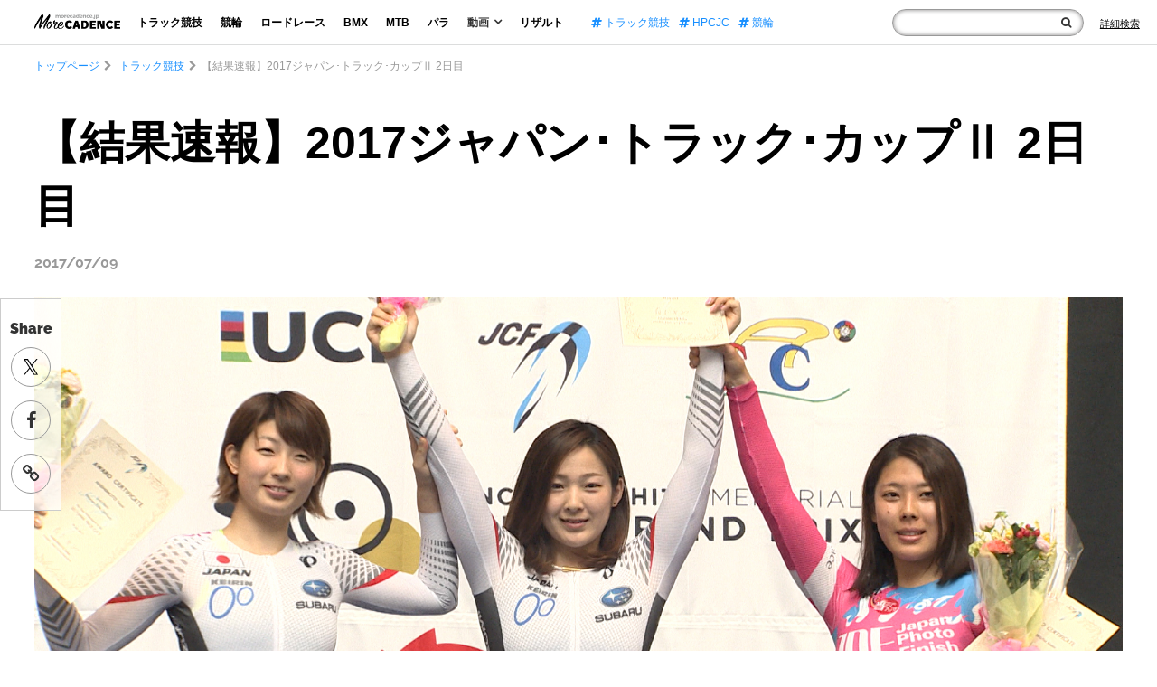

--- FILE ---
content_type: text/html; charset=UTF-8
request_url: https://morecadence.jp/track/501
body_size: 16791
content:
<!doctype html>
<html lang="ja">
<head>
<link rel="preconnect" href="https://www.googletagmanager.com">
<link rel="preconnect" href="https://www.google-analytics.com">
<link rel="preconnect" href="https://fonts.gstatic.com">
<link rel="preconnect" href="https://fonts.googleapis.com">
<link rel="preload" as="font" type="font/woff2" href="https://morecadence.jp/wp-content/themes/morecadence2020/assets/fonts/fontawesome-webfont.woff2?v=4.7.0" crossorigin="anonymous">

<!-- Google Tag Manager -->
<script>(function(w,d,s,l,i){w[l]=w[l]||[];w[l].push({'gtm.start':
new Date().getTime(),event:'gtm.js'});var f=d.getElementsByTagName(s)[0],
j=d.createElement(s),dl=l!='dataLayer'?'&l='+l:'';j.async=true;j.src=
'https://www.googletagmanager.com/gtm.js?id='+i+dl;f.parentNode.insertBefore(j,f);
})(window,document,'script','dataLayer','GTM-TC6D726');</script>
<meta charset="UTF-8">
<meta name="viewport" content="width=device-width, initial-scale=1">
<meta name="sitelock-site-verification" content="5219" />
<link rel="profile" href="http://gmpg.org/xfn/11">
<script type="application/ld+json">
    {
        "@context": "https://schema.org",
        "@type": "WebSite",
        "name": "サイト内検索",
        "url": "https://morecadence.jp/",
        "potentialAction": {
            "@type": "SearchAction",
            "target": "https://morecadence.jp/?s={search_term_string}",
            "query-input": "required name=search_term_string"
        }
    }
</script>
<PageMap>
    <DataObject type="thumbnail">
        <Attribute name="src" value="https://morecadence.jp/wp-content/uploads/2017/07/17JTC0709_08.jpg"/>
        <Attribute name="width" value="1920"/>
        <Attribute name="height" value="1080"/>
    </DataObject>
</PageMap>
<meta name="format-detection" content="telephone=no">
            
    <style>article,body,div,figure,form,h1,header,html,i,iframe,img,li,nav,p,span,ul{margin:0;padding:0;border:0;outline:0;font-size:100%;vertical-align:baseline;background:transparent;font-weight:normal;list-style-type:none}body{line-height:1}main{display:block}*,:after,:before{-webkit-box-sizing:inherit;box-sizing:inherit;border-style:solid;border-width:0}*{font-size:inherit;line-height:inherit;margin:0;padding:0}:after,:before{text-decoration:inherit;vertical-align:inherit}a{text-decoration:none}iframe,img{vertical-align:middle}button,input{background-color:transparent;color:inherit;font-family:inherit;font-style:inherit;font-weight:inherit;min-height:1.5em}nav ul{list-style:none}html{font-size:62.5%;height:100%}body{color:#333;font-family:"Hiragino Kaku Gothic Pro","ヒラギノ角ゴ Pro W3",Meiryo,"メイリオ","ＭＳ Ｐゴシック",Helvetica,Sans-Serif;font-size:1.4rem;max-height:999999px;line-height:1.6;-webkit-text-size-adjust:100%;height:100%;margin-top:50px}*{-webkit-box-sizing:border-box;box-sizing:border-box}a{color:#000;text-decoration:none}img{width:100%;height:auto}h1{font-size:28px}p{margin:15px 0}*>p:first-child{margin-top:0}*>p:last-child{margin-bottom:0}h1{color:#696969;font-weight:400;margin:30px 0}button,input{border:none;border-radius:0}.spOnly{display:none}.cf:after{content:"";clear:both;display:block}@media only screen and (max-width:736px){.spOnly{display:block}.wrapper{width:100%;overflow:hidden}}.headWrap{position:fixed;z-index:99;width:100%;top:0;height:50px;background:rgba(255,255,255,0.72);border-bottom:1px solid #dcdddd;padding:0 1.5% 0 3%}.headWrap .headBlock{max-width:none;margin:0 auto;display:-webkit-box;display:-ms-flexbox;display:flex;-webkit-box-align:center;-ms-flex-align:center;align-items:center;height:50px}.headWrap .headBlock .logo{max-width:95px;margin:-5px 44px 0 0;font-size:14px}.headWrap .headBlock .globalNav{display:-webkit-box;display:-ms-flexbox;display:flex}.headWrap .headBlock .globalNav ul{display:-webkit-box;display:-ms-flexbox;display:flex;-webkit-box-align:center;-ms-flex-align:center;align-items:center}.headWrap .headBlock .globalNav li{line-height:1;font-size:1.2rem}.headWrap .headBlock .globalNav .nav li{margin-right:14px}.headWrap .headBlock .globalNav .nav li a,.headWrap .headBlock .globalNav .nav li p{font-weight:bold;display:block;padding:4px 5px;margin:0}.headWrap .headBlock .globalNav .nav li p i{margin-left:5px;font-size:1.4rem;font-weight:bold;line-height:0.6}.headWrap .headBlock .globalNav .subMenu{display:block;position:absolute;z-index:2;text-align:center;background:#fff;margin:8px 0 0 -32px;-webkit-box-shadow:0px 0px 13px -6px rgba(0,0,0,0.6);box-shadow:0px 0px 13px -6px rgba(0,0,0,0.6);display:none}.headWrap .headBlock .globalNav .nav .subMenu li{margin-right:0}.headWrap .headBlock .globalNav .nav .subMenu li a{font-weight:bold;display:block;padding:10px 20px}.headWrap .headBlock .globalNav .tag{margin:0 0 0 26px}.headWrap .headBlock .globalNav .tag li{margin-right:12px}.headWrap .headBlock .globalNav .tag li:last-child{margin-right:0}.headWrap .headBlock .globalNav .tag li a{color:#188fff}.headWrap .headBlock .globalNav .close{display:none}.headWrap .headBlock .globalNav .sns{display:none}.headWrap .headBlock .globalNav .metaWrap{display:none}.headWrap .headBlock .form{margin:0 0 0 auto;min-width:0;max-width:none;display:-webkit-box;display:-ms-flexbox;display:flex;-webkit-box-align:center;-ms-flex-align:center;align-items:center}.headWrap .headBlock .form .inner{display:-webkit-box;display:-ms-flexbox;display:flex}.headWrap .headBlock .form form{position:relative}.headWrap .headBlock .form input{border:1px solid #999;border-radius:30px;-webkit-box-shadow:inset 0px 0px 5px 0px rgba(6,0,1,0.5);box-shadow:inset 0px 0px 5px 0px rgba(6,0,1,0.5);width:100%;padding:3px 30px 3px 10px;background:#fff}.headWrap .headBlock .form .spTrigger{display:none}.headWrap .headBlock .form .spTag{display:none}.headWrap .headBlock .form button{position:absolute;right:14px;top:0;font-size:1.2rem;display:-webkit-box;display:-ms-flexbox;display:flex;height:100%;-webkit-box-align:center;-ms-flex-align:center;align-items:center}.headWrap .formLink{margin:0 0 0 18px;line-height:1}.headWrap .formLink a{font-size:1.1rem;text-decoration:underline}.headWrap .formLink i{display:none}@media only screen and (max-width:1330px){.headWrap .headBlock .logo{margin:-5px 14px 0 0}.headWrap .headBlock .globalNav .nav li{margin-right:10px}.headWrap .headBlock .globalNav .tag{margin:0 0 0 16px}.headWrap .headBlock .globalNav .tag li{margin-right:10px}}@media only screen and (max-width:1230px){.headWrap{padding:0 1.5% 0 2%}.headWrap .headBlock .globalNav li{font-size:1.1rem}.headWrap .headBlock .globalNav .nav li{margin-right:5px}.headWrap .headBlock .globalNav .tag li{margin-right:5px}.headWrap .headBlock .globalNav .tag li:last-child{display:none}}@media only screen and (max-width:1050px){.headWrap .headBlock .globalNav .tag li:nth-child(2){display:none}}@media only screen and (max-width:950px){.headWrap .headBlock .globalNav .tag li{display:none}}@media only screen and (max-width:860px){.headWrap .headBlock .logo{max-width:90px;margin:-5px 14px 0 0}.headWrap .headBlock .globalNav li{font-size:1rem}.headWrap .headBlock .globalNav .tag{margin:0 0 0 10px}.headWrap .headBlock .form{position:relative;max-width:190px;min-width:0}}@media only screen and (max-width:736px){.headWrap{padding:0}.headWrap .menuTrigger{position:absolute;top:0;left:21px;width:23px;height:50px;margin-right:0!important;z-index:997;display:block;margin:0}.headWrap .menuTrigger span{position:absolute;left:0;right:0;margin:auto;height:3px;background:#111;width:100%}.headWrap .menuTrigger span:first-of-type{top:14px}.headWrap .menuTrigger span:nth-of-type(2){top:22px}.headWrap .menuTrigger span:nth-of-type(3){bottom:16px}.headWrap .headBlock{height:100%;display:block}.headWrap .headBlock .logo{max-width:116px;margin:0 auto;position:relative;display:-webkit-box;display:-ms-flexbox;display:flex;-webkit-box-align:center;-ms-flex-align:center;align-items:center;height:100%}.headWrap .headBlock .globalNav{-webkit-transform:translate(-100%);-ms-transform:translate(-100%);transform:translate(-100%);display:block;position:fixed;padding:0;top:0;height:100%;overflow:auto;background-image:-webkit-linear-gradient(0deg,rgb(79,95,151) 0%,rgb(108,108,108) 0%,rgb(24,143,255) 0%,rgb(16,110,199) 37%,rgb(7,77,143) 100%);z-index:998;width:100%;padding:70px 11% 20px}.headWrap .headBlock .globalNav .close{position:absolute;top:0;right:10px;width:23px;height:50px;margin-right:0!important;z-index:997;display:block;margin:0}.headWrap .globalNav .close span{position:absolute;left:0;right:0;margin:auto;height:3px;background:#fff;width:100%}.headWrap .globalNav .close span:first-of-type{top:14px;-webkit-transform:translateY(8px) rotate(-45deg);-ms-transform:translateY(8px) rotate(-45deg);transform:translateY(8px) rotate(-45deg)}.headWrap .globalNav .close span:nth-of-type(2){bottom:16px;-webkit-transform:translateY(-9px) rotate(45deg);-ms-transform:translateY(-9px) rotate(45deg);transform:translateY(-9px) rotate(45deg)}.headWrap .headBlock .globalNav ul{display:block}.headWrap .headBlock .globalNav li{line-height:1;font-size:5.3vw}.headWrap .headBlock .globalNav .nav li{margin:0 0 40px}.headWrap .headBlock .globalNav .nav li a,.headWrap .headBlock .globalNav .nav li p{padding:0;color:#fff}.headWrap .headBlock .globalNav .nav li p i{font-size:5.3vw;line-height:1}.headWrap .headBlock .globalNav .subMenu{position:relative;text-align:left;background:none;margin:20px 0 0 8%;-webkit-box-shadow:none;box-shadow:none}.headWrap .headBlock .globalNav .nav .subMenu li{margin:0 0 20px;font-size:4.5vw}.headWrap .headBlock .globalNav .nav .subMenu li a{padding:0}.headWrap .headBlock .globalNav .tag{display:none}.headWrap .headBlock .globalNav .sns{display:block}.headWrap .headBlock .globalNav .sns li{display:block;font-size:3.2vw;margin-bottom:40px}.headWrap .headBlock .globalNav .sns li i{font-size:5.3vw;vertical-align:middle;margin-right:16px}.headWrap .headBlock .globalNav .sns li a{color:#fff}.headWrap .headBlock .globalNav .metaWrap{display:block}.headWrap .headBlock .globalNav .metaWrap .logo{width:40%;max-width:100%;margin:46px auto 8px}.headWrap .headBlock .globalNav .metaWrap ul{display:-webkit-box;display:-ms-flexbox;display:flex;-webkit-box-pack:center;-ms-flex-pack:center;justify-content:center}.headWrap .headBlock .globalNav .metaWrap li a{color:#fff;font-size:2.5vw;margin:0 10px}.headWrap .headBlock .form{margin:0;display:-webkit-box;display:-ms-flexbox;display:flex;-webkit-box-pack:center;-ms-flex-pack:center;justify-content:center;-webkit-box-align:center;-ms-flex-align:center;align-items:center;position:absolute;z-index:997;top:0;right:0;max-width:100%;width:50px;height:50px}.headWrap .headBlock .form .inner{display:none}.headWrap .formLink{margin:0}.headWrap .formLink span{display:none}.headWrap .formLink i{font-size:2.4rem;display:block}.headWrap .formLink a{text-decoration:none}.headWrap .headBlock .form form{position:initial}.headWrap .headBlock .form input{display:none;border-radius:6px;-webkit-box-shadow:none;box-shadow:none;padding:12px 11% 12px 3%;width:92%;margin:0 auto}.headWrap .headBlock .form .spTrigger{display:block;position:absolute;width:50px;height:50px;right:0;top:0;margin:0}.headWrap .headBlock .form button{position:absolute;width:50px;height:50px;right:0;top:0;font-size:2.1rem;display:block}}.breadcrumbs{padding:0 3%;width:100%;overflow:hidden;position:relative}.breadcrumbs:after{content:"";position:absolute;right:0;top:0;width:40px;height:100%;background:-webkit-gradient(linear,left top,right top,from(rgba(255,255,255,0)),color-stop(50%,rgba(255,255,255,1)),to(rgba(255,255,255,1)));background:-o-linear-gradient(left,rgba(255,255,255,0) 0%,rgba(255,255,255,1) 50%,rgba(255,255,255,1) 100%);background:linear-gradient(to right,rgba(255,255,255,0) 0%,rgba(255,255,255,1) 50%,rgba(255,255,255,1) 100%);filter:progid:DXImageTransform.Microsoft.gradient(startColorstr='#00ffffff',endColorstr='#ffffff',GradientType=1)}.breadcrumbs ul{display:-webkit-inline-box;display:-ms-inline-flexbox;display:inline-flex;-ms-flex-wrap:wrap;flex-wrap:wrap;max-width:1300px;margin:0 auto;padding-top:14px}.breadcrumbs li{font-size:1.2rem;color:#999;white-space:nowrap}.breadcrumbs li:before{content:"\f054";font-family:FontAwesome;margin:0 5px}.breadcrumbs li:first-child:before{display:none}.breadcrumbs li a{color:#188fff}@media only screen and (max-width:736px){.breadcrumbs{padding:0 4%}.breadcrumbs li{font-size:2.5vw}}.mainContents{margin:0 3% 6px}@media only screen and (max-width:736px){.mainContents{margin:0 0 24px}}.singleMainContents{max-width:1300px;margin:0 auto;color:#111}.singleMainContents img{max-width:100%}.singleMainContents h1{font-size:5rem;font-weight:bold;line-height:1.4;color:#000;margin:40px 0 12px}.singleMainContents .day{font-family:'Raleway',sans-serif;font-size:1.6rem;font-weight:bold;color:#999;margin:0}.singleMainContents .singleTumbs{margin:22px 0 80px}.singleMainContents p{font-size:1.6rem;max-width:980px;margin:30px auto;line-height:2;position:relative}@media only screen and (max-width:736px){.singleMainContents h1{font-size:8.75vw;margin:5px 4%;line-height:1.2}.singleMainContents .day{font-size:2.8vw;margin:0 4%}.singleMainContents .singleTumbs{margin:6px 0 30px}.singleMainContents p{font-size:3.4vw;margin:24px auto;line-height:1.7}}.stickyArea .breadcrumbs{position:relative;margin-top:-235px}.sideSnswrap{position:sticky;top:330px;width:68px;border:1px solid #ccc;background:rgba(255,255,255,0.72);z-index:98;padding:20px 0 2px;height:235px}.sideSnswrap p{font-family:'Raleway',sans-serif;font-weight:900;font-size:1.6rem;text-align:center;margin:0;padding-bottom:8px}.sideSnswrap li{text-align:center}.sideSnswrap li a{display:-webkit-box;display:-ms-flexbox;display:flex;-webkit-box-align:center;-ms-flex-align:center;align-items:center;-webkit-box-pack:center;-ms-flex-pack:center;justify-content:center;font-size:2rem;width:44px;height:44px;border-radius:50%;color:#333;border:1px solid #999;margin:0 auto 15px}@media only screen and (max-width:736px){.stickyArea .breadcrumbs{margin-top:0}.sideSnswrap{display:none}}</style>
<link rel="stylesheet" href="https://morecadence.jp/wp-content/themes/morecadence2020/assets/css/style.min.css?202506181900">
<link rel="stylesheet" href="https://morecadence.jp/wp-content/themes/morecadence2020/assets/css/font-awesome.min.css" media="print" onload="this.media='all'">
	<style>img:is([sizes="auto" i], [sizes^="auto," i]) { contain-intrinsic-size: 3000px 1500px }</style>
	
		<!-- All in One SEO 4.7.8 - aioseo.com -->
		<title>【結果速報】2017ジャパン･トラック･カップⅡ 2日目 | More CADENCE - 自転車トラック競技/ロードレース/競輪ニュース</title>
	<meta name="description" content="2017年7月9日に、静岡県の伊豆ベロドロームにて行われた「2017ジャパン･トラック･カップⅡ」2日目の結果を速報でお伝えします。" />
	<meta name="robots" content="max-snippet:-1, max-image-preview:large, max-video-preview:-1" />
	<meta name="author" content="mochizuki"/>
	<meta name="google-site-verification" content="PFENPLrj106SwEqm41VV_7QRWmCg1cDMb7kfBtbSZbs" />
	<link rel="canonical" href="https://morecadence.jp/track/501" />
	<meta name="generator" content="All in One SEO (AIOSEO) 4.7.8" />
		<meta property="og:locale" content="ja_JP" />
		<meta property="og:site_name" content="More CADENCE - 自転車トラック競技/ロードレース/競輪ニュース" />
		<meta property="og:type" content="article" />
		<meta property="og:title" content="【結果速報】2017ジャパン･トラック･カップⅡ 2日目 | More CADENCE - 自転車トラック競技/ロードレース/競輪ニュース" />
		<meta property="og:description" content="2017年7月9日に、静岡県の伊豆ベロドロームにて行われた「2017ジャパン･トラック･カップⅡ」2日目の結果を速報でお伝えします。" />
		<meta property="og:url" content="https://morecadence.jp/track/501" />
		<meta property="fb:app_id" content="1349941415392279" />
		<meta property="og:image" content="https://morecadence.jp/wp-content/uploads/2017/07/17JTC0709_08.jpg" />
		<meta property="og:image:secure_url" content="https://morecadence.jp/wp-content/uploads/2017/07/17JTC0709_08.jpg" />
		<meta property="og:image:width" content="1920" />
		<meta property="og:image:height" content="1080" />
		<meta property="article:tag" content="トラック競技" />
		<meta property="article:tag" content="サム・ウェブスター" />
		<meta property="article:tag" content="ジャパントラックカップ2018" />
		<meta property="article:tag" content="デニス・ドミトリエフ" />
		<meta property="article:tag" content="ロシア" />
		<meta property="article:tag" content="中村妃智" />
		<meta property="article:tag" content="前田佳代乃" />
		<meta property="article:tag" content="外国人選手" />
		<meta property="article:tag" content="山口伊吹" />
		<meta property="article:tag" content="梶原海斗" />
		<meta property="article:tag" content="橋本優弥" />
		<meta property="article:tag" content="池上あかり" />
		<meta property="article:tag" content="競輪" />
		<meta property="article:tag" content="脇本雄太" />
		<meta property="article:tag" content="鈴木奈央" />
		<meta property="article:published_time" content="2017-07-09T08:15:28+00:00" />
		<meta property="article:modified_time" content="2020-10-07T09:57:25+00:00" />
		<meta name="twitter:card" content="summary" />
		<meta name="twitter:site" content="@MoreCadence" />
		<meta name="twitter:title" content="【結果速報】2017ジャパン･トラック･カップⅡ 2日目 | More CADENCE - 自転車トラック競技/ロードレース/競輪ニュース" />
		<meta name="twitter:description" content="2017年7月9日に、静岡県の伊豆ベロドロームにて行われた「2017ジャパン･トラック･カップⅡ」2日目の結果を速報でお伝えします。" />
		<meta name="twitter:creator" content="@MoreCadence" />
		<meta name="twitter:image" content="https://morecadence.jp/wp-content/uploads/2017/07/17JTC0709_08.jpg" />
		<meta name="google" content="nositelinkssearchbox" />
		<!-- All in One SEO -->

<link rel='dns-prefetch' href='//stats.wp.com' />
<link rel='preconnect' href='//c0.wp.com' />
<link rel='stylesheet' id='mediaelement-css' href='https://c0.wp.com/c/6.7.1/wp-includes/js/mediaelement/mediaelementplayer-legacy.min.css' media='all' />
<link rel='stylesheet' id='wp-mediaelement-css' href='https://c0.wp.com/c/6.7.1/wp-includes/js/mediaelement/wp-mediaelement.min.css' media='all' />
<style id='jetpack-sharing-buttons-style-inline-css'>
.jetpack-sharing-buttons__services-list{display:flex;flex-direction:row;flex-wrap:wrap;gap:0;list-style-type:none;margin:5px;padding:0}.jetpack-sharing-buttons__services-list.has-small-icon-size{font-size:12px}.jetpack-sharing-buttons__services-list.has-normal-icon-size{font-size:16px}.jetpack-sharing-buttons__services-list.has-large-icon-size{font-size:24px}.jetpack-sharing-buttons__services-list.has-huge-icon-size{font-size:36px}@media print{.jetpack-sharing-buttons__services-list{display:none!important}}.editor-styles-wrapper .wp-block-jetpack-sharing-buttons{gap:0;padding-inline-start:0}ul.jetpack-sharing-buttons__services-list.has-background{padding:1.25em 2.375em}
</style>
<style id='global-styles-inline-css'>
:root{--wp--preset--aspect-ratio--square: 1;--wp--preset--aspect-ratio--4-3: 4/3;--wp--preset--aspect-ratio--3-4: 3/4;--wp--preset--aspect-ratio--3-2: 3/2;--wp--preset--aspect-ratio--2-3: 2/3;--wp--preset--aspect-ratio--16-9: 16/9;--wp--preset--aspect-ratio--9-16: 9/16;--wp--preset--color--black: #000000;--wp--preset--color--cyan-bluish-gray: #abb8c3;--wp--preset--color--white: #ffffff;--wp--preset--color--pale-pink: #f78da7;--wp--preset--color--vivid-red: #cf2e2e;--wp--preset--color--luminous-vivid-orange: #ff6900;--wp--preset--color--luminous-vivid-amber: #fcb900;--wp--preset--color--light-green-cyan: #7bdcb5;--wp--preset--color--vivid-green-cyan: #00d084;--wp--preset--color--pale-cyan-blue: #8ed1fc;--wp--preset--color--vivid-cyan-blue: #0693e3;--wp--preset--color--vivid-purple: #9b51e0;--wp--preset--gradient--vivid-cyan-blue-to-vivid-purple: linear-gradient(135deg,rgba(6,147,227,1) 0%,rgb(155,81,224) 100%);--wp--preset--gradient--light-green-cyan-to-vivid-green-cyan: linear-gradient(135deg,rgb(122,220,180) 0%,rgb(0,208,130) 100%);--wp--preset--gradient--luminous-vivid-amber-to-luminous-vivid-orange: linear-gradient(135deg,rgba(252,185,0,1) 0%,rgba(255,105,0,1) 100%);--wp--preset--gradient--luminous-vivid-orange-to-vivid-red: linear-gradient(135deg,rgba(255,105,0,1) 0%,rgb(207,46,46) 100%);--wp--preset--gradient--very-light-gray-to-cyan-bluish-gray: linear-gradient(135deg,rgb(238,238,238) 0%,rgb(169,184,195) 100%);--wp--preset--gradient--cool-to-warm-spectrum: linear-gradient(135deg,rgb(74,234,220) 0%,rgb(151,120,209) 20%,rgb(207,42,186) 40%,rgb(238,44,130) 60%,rgb(251,105,98) 80%,rgb(254,248,76) 100%);--wp--preset--gradient--blush-light-purple: linear-gradient(135deg,rgb(255,206,236) 0%,rgb(152,150,240) 100%);--wp--preset--gradient--blush-bordeaux: linear-gradient(135deg,rgb(254,205,165) 0%,rgb(254,45,45) 50%,rgb(107,0,62) 100%);--wp--preset--gradient--luminous-dusk: linear-gradient(135deg,rgb(255,203,112) 0%,rgb(199,81,192) 50%,rgb(65,88,208) 100%);--wp--preset--gradient--pale-ocean: linear-gradient(135deg,rgb(255,245,203) 0%,rgb(182,227,212) 50%,rgb(51,167,181) 100%);--wp--preset--gradient--electric-grass: linear-gradient(135deg,rgb(202,248,128) 0%,rgb(113,206,126) 100%);--wp--preset--gradient--midnight: linear-gradient(135deg,rgb(2,3,129) 0%,rgb(40,116,252) 100%);--wp--preset--font-size--small: 13px;--wp--preset--font-size--medium: 20px;--wp--preset--font-size--large: 36px;--wp--preset--font-size--x-large: 42px;--wp--preset--spacing--20: 0.44rem;--wp--preset--spacing--30: 0.67rem;--wp--preset--spacing--40: 1rem;--wp--preset--spacing--50: 1.5rem;--wp--preset--spacing--60: 2.25rem;--wp--preset--spacing--70: 3.38rem;--wp--preset--spacing--80: 5.06rem;--wp--preset--shadow--natural: 6px 6px 9px rgba(0, 0, 0, 0.2);--wp--preset--shadow--deep: 12px 12px 50px rgba(0, 0, 0, 0.4);--wp--preset--shadow--sharp: 6px 6px 0px rgba(0, 0, 0, 0.2);--wp--preset--shadow--outlined: 6px 6px 0px -3px rgba(255, 255, 255, 1), 6px 6px rgba(0, 0, 0, 1);--wp--preset--shadow--crisp: 6px 6px 0px rgba(0, 0, 0, 1);}:where(.is-layout-flex){gap: 0.5em;}:where(.is-layout-grid){gap: 0.5em;}body .is-layout-flex{display: flex;}.is-layout-flex{flex-wrap: wrap;align-items: center;}.is-layout-flex > :is(*, div){margin: 0;}body .is-layout-grid{display: grid;}.is-layout-grid > :is(*, div){margin: 0;}:where(.wp-block-columns.is-layout-flex){gap: 2em;}:where(.wp-block-columns.is-layout-grid){gap: 2em;}:where(.wp-block-post-template.is-layout-flex){gap: 1.25em;}:where(.wp-block-post-template.is-layout-grid){gap: 1.25em;}.has-black-color{color: var(--wp--preset--color--black) !important;}.has-cyan-bluish-gray-color{color: var(--wp--preset--color--cyan-bluish-gray) !important;}.has-white-color{color: var(--wp--preset--color--white) !important;}.has-pale-pink-color{color: var(--wp--preset--color--pale-pink) !important;}.has-vivid-red-color{color: var(--wp--preset--color--vivid-red) !important;}.has-luminous-vivid-orange-color{color: var(--wp--preset--color--luminous-vivid-orange) !important;}.has-luminous-vivid-amber-color{color: var(--wp--preset--color--luminous-vivid-amber) !important;}.has-light-green-cyan-color{color: var(--wp--preset--color--light-green-cyan) !important;}.has-vivid-green-cyan-color{color: var(--wp--preset--color--vivid-green-cyan) !important;}.has-pale-cyan-blue-color{color: var(--wp--preset--color--pale-cyan-blue) !important;}.has-vivid-cyan-blue-color{color: var(--wp--preset--color--vivid-cyan-blue) !important;}.has-vivid-purple-color{color: var(--wp--preset--color--vivid-purple) !important;}.has-black-background-color{background-color: var(--wp--preset--color--black) !important;}.has-cyan-bluish-gray-background-color{background-color: var(--wp--preset--color--cyan-bluish-gray) !important;}.has-white-background-color{background-color: var(--wp--preset--color--white) !important;}.has-pale-pink-background-color{background-color: var(--wp--preset--color--pale-pink) !important;}.has-vivid-red-background-color{background-color: var(--wp--preset--color--vivid-red) !important;}.has-luminous-vivid-orange-background-color{background-color: var(--wp--preset--color--luminous-vivid-orange) !important;}.has-luminous-vivid-amber-background-color{background-color: var(--wp--preset--color--luminous-vivid-amber) !important;}.has-light-green-cyan-background-color{background-color: var(--wp--preset--color--light-green-cyan) !important;}.has-vivid-green-cyan-background-color{background-color: var(--wp--preset--color--vivid-green-cyan) !important;}.has-pale-cyan-blue-background-color{background-color: var(--wp--preset--color--pale-cyan-blue) !important;}.has-vivid-cyan-blue-background-color{background-color: var(--wp--preset--color--vivid-cyan-blue) !important;}.has-vivid-purple-background-color{background-color: var(--wp--preset--color--vivid-purple) !important;}.has-black-border-color{border-color: var(--wp--preset--color--black) !important;}.has-cyan-bluish-gray-border-color{border-color: var(--wp--preset--color--cyan-bluish-gray) !important;}.has-white-border-color{border-color: var(--wp--preset--color--white) !important;}.has-pale-pink-border-color{border-color: var(--wp--preset--color--pale-pink) !important;}.has-vivid-red-border-color{border-color: var(--wp--preset--color--vivid-red) !important;}.has-luminous-vivid-orange-border-color{border-color: var(--wp--preset--color--luminous-vivid-orange) !important;}.has-luminous-vivid-amber-border-color{border-color: var(--wp--preset--color--luminous-vivid-amber) !important;}.has-light-green-cyan-border-color{border-color: var(--wp--preset--color--light-green-cyan) !important;}.has-vivid-green-cyan-border-color{border-color: var(--wp--preset--color--vivid-green-cyan) !important;}.has-pale-cyan-blue-border-color{border-color: var(--wp--preset--color--pale-cyan-blue) !important;}.has-vivid-cyan-blue-border-color{border-color: var(--wp--preset--color--vivid-cyan-blue) !important;}.has-vivid-purple-border-color{border-color: var(--wp--preset--color--vivid-purple) !important;}.has-vivid-cyan-blue-to-vivid-purple-gradient-background{background: var(--wp--preset--gradient--vivid-cyan-blue-to-vivid-purple) !important;}.has-light-green-cyan-to-vivid-green-cyan-gradient-background{background: var(--wp--preset--gradient--light-green-cyan-to-vivid-green-cyan) !important;}.has-luminous-vivid-amber-to-luminous-vivid-orange-gradient-background{background: var(--wp--preset--gradient--luminous-vivid-amber-to-luminous-vivid-orange) !important;}.has-luminous-vivid-orange-to-vivid-red-gradient-background{background: var(--wp--preset--gradient--luminous-vivid-orange-to-vivid-red) !important;}.has-very-light-gray-to-cyan-bluish-gray-gradient-background{background: var(--wp--preset--gradient--very-light-gray-to-cyan-bluish-gray) !important;}.has-cool-to-warm-spectrum-gradient-background{background: var(--wp--preset--gradient--cool-to-warm-spectrum) !important;}.has-blush-light-purple-gradient-background{background: var(--wp--preset--gradient--blush-light-purple) !important;}.has-blush-bordeaux-gradient-background{background: var(--wp--preset--gradient--blush-bordeaux) !important;}.has-luminous-dusk-gradient-background{background: var(--wp--preset--gradient--luminous-dusk) !important;}.has-pale-ocean-gradient-background{background: var(--wp--preset--gradient--pale-ocean) !important;}.has-electric-grass-gradient-background{background: var(--wp--preset--gradient--electric-grass) !important;}.has-midnight-gradient-background{background: var(--wp--preset--gradient--midnight) !important;}.has-small-font-size{font-size: var(--wp--preset--font-size--small) !important;}.has-medium-font-size{font-size: var(--wp--preset--font-size--medium) !important;}.has-large-font-size{font-size: var(--wp--preset--font-size--large) !important;}.has-x-large-font-size{font-size: var(--wp--preset--font-size--x-large) !important;}
:where(.wp-block-post-template.is-layout-flex){gap: 1.25em;}:where(.wp-block-post-template.is-layout-grid){gap: 1.25em;}
:where(.wp-block-columns.is-layout-flex){gap: 2em;}:where(.wp-block-columns.is-layout-grid){gap: 2em;}
:root :where(.wp-block-pullquote){font-size: 1.5em;line-height: 1.6;}
</style>
<link rel="https://api.w.org/" href="https://morecadence.jp/wp-json/" /><link rel="alternate" title="JSON" type="application/json" href="https://morecadence.jp/wp-json/wp/v2/posts/501" /><link rel="alternate" title="oEmbed (JSON)" type="application/json+oembed" href="https://morecadence.jp/wp-json/oembed/1.0/embed?url=https%3A%2F%2Fmorecadence.jp%2Ftrack%2F501" />
<link rel="alternate" title="oEmbed (XML)" type="text/xml+oembed" href="https://morecadence.jp/wp-json/oembed/1.0/embed?url=https%3A%2F%2Fmorecadence.jp%2Ftrack%2F501&#038;format=xml" />
	<style>img#wpstats{display:none}</style>
		<link rel="amphtml" href="https://morecadence.jp/track/501/amp"><link rel="icon" href="https://morecadence.jp/wp-content/uploads/2017/09/morecadence-150x150.gif" sizes="32x32" />
<link rel="icon" href="https://morecadence.jp/wp-content/uploads/2017/09/morecadence-200x200.gif" sizes="192x192" />
<link rel="apple-touch-icon" href="https://morecadence.jp/wp-content/uploads/2017/09/morecadence-200x200.gif" />
<meta name="msapplication-TileImage" content="https://morecadence.jp/wp-content/uploads/2017/09/morecadence-300x300.gif" />
</head>
<body class="post-template-default single single-post postid-501 single-format-standard">
    <!-- Google Tag Manager (noscript) -->
<noscript><iframe src="https://www.googletagmanager.com/ns.html?id=GTM-TC6D726"
height="0" width="0" style="display:none;visibility:hidden"></iframe></noscript>
<!-- End Google Tag Manager (noscript) -->
    <!-- Header -->
    <header class="headWrap NewLib">
        <div class="headBlock">
            <p id="menuTrigger" class="menuTrigger"><span></span><span></span><span></span></p>
            <div class="logo">                <a href="https://morecadence.jp">
                    <img width="348" height="62"  decoding="async" src="https://morecadence.jp/wp-content/themes/morecadence2020/assets/images/2020/logo.png" alt="競輪/KEIRIN/ロードレースのメディア-More CADENCE">
                </a>
            </div>            <nav id="globalNav" class="globalNav">
                <p class="close"><span></span><span></span></p>
                <ul class="nav">
                    <li><a href="https://morecadence.jp/category/track">トラック競技</a></li>
                    <li><a href="https://morecadence.jp/category/keirin">競輪</a></li>
                    <li><a href="https://morecadence.jp/category/roadrace">ロードレース</a></li>
                    <li><a href="https://morecadence.jp/category/bmx">BMX</a></li>
                    <li><a href="https://morecadence.jp/category/mtb">MTB</a></li>
                    <li><a href="https://morecadence.jp/category/paracycling">パラ</a></li>
                    <li class="havMenu">
                        <p>動画<i class="fa fa-angle-down"></i></p>
                        <ul class="subMenu">
                            <li><a href="https://morecadence.jp/category/movie">全てを見る</a></li>
                            <li><a href="https://morecadence.jp/category/movie/rule-movie">ルール</a></li>
                            <li><a href="https://morecadence.jp/category/movie/race">レース</a></li>
                            <li><a href="https://morecadence.jp/category/movie/entertainment">エンタメ</a></li>
                        </ul>
                    </li>
                    <li><a href="https://morecadence.jp/result">リザルト</a></li>
                </ul>
                                <ul class="tag">
                                            <li><a href="https://morecadence.jp/tag/%e3%83%88%e3%83%a9%e3%83%83%e3%82%af%e7%ab%b6%e6%8a%80">
                            <i class="fa fa-hashtag"></i>
                            トラック競技                        </a></li>
                                            <li><a href="https://morecadence.jp/tag/hpcjc">
                            <i class="fa fa-hashtag"></i>
                            HPCJC                        </a></li>
                                            <li><a href="https://morecadence.jp/tag/%e7%ab%b6%e8%bc%aa">
                            <i class="fa fa-hashtag"></i>
                            競輪                        </a></li>
                                    </ul>
                                <ul class="sns">
                    <li><a href="https://twitter.com/morecadence" target="_blank" rel="noopener"><img width="1200" height="1227"  decoding="async" src="https://morecadence.jp/wp-content/themes/morecadence2020/assets/images/x-logo-w.svg" alt="twitter">Twitter</a></li>
                    <li><a href="https://www.youtube.com/channel/UCoayQdW5P_YDaKe2ldq6wDA" target="_blank" rel="noopener"><i class="fa fa-youtube-play"></i>YouTube</a></li>
                    <li><a href="https://www.facebook.com/morecadence/" target="_blank" rel="noopener"><i class="fa fa-facebook"></i>Facebook</a></li>
                    <li><a href="https://www.instagram.com/morecadencejp/" target="_blank" rel="noopener"><i class="fa fa-instagram"></i>Instagram</a></li>
                </ul>
                <div class="metaWrap">
                    <div class="logo">
                        <a href="https://morecadence.jp">
                            <img width="348" height="62" decoding="async" loading="lazy" src="https://morecadence.jp/wp-content/themes/morecadence2020/assets/images/2020/logo-w.png" alt="競輪/KEIRIN/ロードレースのメディア-More CADENCE">
                        </a>
                    </div>
                    <ul>
                        <li><a href="https://morecadence.jp/photo">写真素材の提供について</a></li>
                        <li><a href="https://morecadence.jp/recruit">採用情報</a></li>
                    </ul>
                </div>
            </nav>
            <div class="form">
                <div class="inner">
                    <form id="searchform" action="https://morecadence.jp">
                        <input type="text" name="s" id="text">
                        <button type="submit" value="検索" class="submitBtn" tabindex="0" aria-label="検索"><i class="fa fa-search"></i></button>
                        <p class="spTrigger"></p>
                    </form>
                    <div class="spTag">
                        <p>注目のタグ</p>
                                                <ul class="tag">
                                                            <li><a href="https://morecadence.jp/tag/%e3%83%88%e3%83%a9%e3%83%83%e3%82%af%e7%ab%b6%e6%8a%80">
                                    <i class="fa fa-hashtag"></i>
                                    トラック競技                                </a></li>
                                                            <li><a href="https://morecadence.jp/tag/hpcjc">
                                    <i class="fa fa-hashtag"></i>
                                    HPCJC                                </a></li>
                                                            <li><a href="https://morecadence.jp/tag/%e7%ab%b6%e8%bc%aa">
                                    <i class="fa fa-hashtag"></i>
                                    競輪                                </a></li>
                                                    </ul>
                                            </div>
                    <p class="close"><span></span><span></span></p>
                </div>
                <p class="formLink"><a href="https://morecadence.jp/search" aria-label="Search"><span>詳細検索</span><i class="fa fa-search"></i></a></p>
            </div>
        </div>
    </header>

    <!-- //Header -->

<div id="wrapper" class="wrapper">

<!-- Main Content Wrap -->
<div id="mainContentWrap" class="mainContentWrap">

<!-- Wrapper Contents -->
<div class="wrapperContents">

<script type="application/ld+json">
{
    "@context": "http://schema.org",
    "@type": "NewsArticle",
    "inLanguage": "ja",
    "headline": "【結果速報】2017ジャパン･トラック･カップⅡ 2日目",
    "articleSection": "スポーツ",
    "url": "https://morecadence.jp/track/501",
    "image": [
        "https://morecadence.jp/wp-content/uploads/2017/07/17JTC0709_08-150x150.jpg",
        "https://morecadence.jp/wp-content/uploads/2017/07/17JTC0709_08-150x150.jpg",
        "https://morecadence.jp/wp-content/uploads/2017/07/17JTC0709_08-150x150.jpg"
    ],
    "datePublished": "2017-07-09",
    "dateModified": "2020-10-07",
    "keywords": ["池上あかり","梶原海斗","山口伊吹","ジャパントラックカップ2018","サム・ウェブスター","外国人選手","ロシア","前田佳代乃","橋本優弥","デニス・ドミトリエフ","中村妃智","鈴木奈央","脇本雄太","競輪","トラック競技"],
    "author": {
        "@type": "Organization",
        "name": "More CADENCE"
    },
    "publisher": {
        "@type": "Organization",
        "name": "More CADENCE",
        "logo": {
            "@type": "ImageObject",
            "url": "https://morecadence.jp/images/logo-336x60.png"
        }
    },
    "mainEntityOfPage": "https://morecadence.jp/track/501"
}
</script>
<script type="application/ld+json">
{
"@context": "https://schema.org",
"name": "パンくずリスト",
"@type": "BreadcrumbList",
    "itemListElement": [
        {
            "@type": "ListItem",
            "position": 1,
            "item": "https://morecadence.jp",
            "name": "More CADENCE"
        },
                            {
                "@type": "ListItem",
                "position": 2,
                "item": "https://morecadence.jp/category/track",
                "name": "トラック競技"
            },
                            {
            "@type": "ListItem",
            "position": 3,
            "item": "https://morecadence.jp/track/501",
            "name": "【結果速報】2017ジャパン･トラック･カップⅡ 2日目"
        }
    ]
}
</script>
<div class="stickyArea">
            <div class="sideSnswrap">
            <p>Share</p>
            <ul><li><a class="twitter"
        rel="noopener noreferrer"
        href="http://twitter.com/intent/tweet?text=%E3%80%90%E7%B5%90%E6%9E%9C%E9%80%9F%E5%A0%B1%E3%80%912017%E3%82%B8%E3%83%A3%E3%83%91%E3%83%B3%EF%BD%A5%E3%83%88%E3%83%A9%E3%83%83%E3%82%AF%EF%BD%A5%E3%82%AB%E3%83%83%E3%83%97%E2%85%A1+2%E6%97%A5%E7%9B%AE&#038;url=https%3A%2F%2Fmorecadence.jp%2Ftrack%2F501"
        target="_blank"
        onclick="javascript:window.open(this.href, \'\', \'width=700,height=500,resizable=yes,menubar=no,toolbar=no,location=no,status=no,scrollbars=yes\');return false;"><img width="120" height="122"  decoding="async" src="https://morecadence.jp/wp-content/themes/morecadence2020/assets/images/x-logo.svg" alt="twitter">
</a></li>
<li><a class="facebook"
        rel="noopener noreferrer"
        href="http://www.facebook.com/share.php?u=https%3A%2F%2Fmorecadence.jp%2Ftrack%2F501&#038;t=%E3%80%90%E7%B5%90%E6%9E%9C%E9%80%9F%E5%A0%B1%E3%80%912017%E3%82%B8%E3%83%A3%E3%83%91%E3%83%B3%EF%BD%A5%E3%83%88%E3%83%A9%E3%83%83%E3%82%AF%EF%BD%A5%E3%82%AB%E3%83%83%E3%83%97%E2%85%A1+2%E6%97%A5%E7%9B%AE"
        target="_blank"
        onclick="javascript:window.open(this.href, \'\', \'width=700,height=500,resizable=yes,menubar=no,toolbar=no,location=no,status=no,scrollbars=yes\');return false;">
        <i class="fa fa-facebook" aria-hidden="true"></i>
</a></li>
<li class="link" onclick="copy();">
    <a href="javascript:void(0);">
        <i class="fa fa-link"></i>
    </a>
</li>
</ul>
        </div>

        <nav class="breadcrumbs"><ul>
            <li><a href="https://morecadence.jp">トップページ</a></li>
                            <li><a href="https://morecadence.jp/category/track">
                    トラック競技                </a></li>
                        <li>【結果速報】2017ジャパン･トラック･カップⅡ 2日目</li>
        </ul></nav>
        <!-- Main Contents -->
        <main class="mainContents singlePage cf">

            <!-- Main -->
            <div class="singleMainContents">
                <article class="singleContents">
                    <header class="innerHead">
                        <h1>【結果速報】2017ジャパン･トラック･カップⅡ 2日目</h1>
                        <p class="day">2017/07/09</p>
                    </header>
                                                                    <figure class="singleTumbs">
                                                            <a href="https://morecadence.jp/track/501/attachment/509"><img width="1920" height="1080" src="https://morecadence.jp/wp-content/uploads/2017/07/17JTC0709_08.jpg" class="attachment-full size-full" alt="2017ジャパン･トラック･カップⅡ 2日目" decoding="async" loading="eager" srcset="https://morecadence.jp/wp-content/uploads/2017/07/17JTC0709_08.jpg 1920w, https://morecadence.jp/wp-content/uploads/2017/07/17JTC0709_08-300x169.jpg 300w, https://morecadence.jp/wp-content/uploads/2017/07/17JTC0709_08-768x432.jpg 768w, https://morecadence.jp/wp-content/uploads/2017/07/17JTC0709_08-1024x576.jpg 1024w" sizes="auto, (max-width: 1920px) 100vw, 1920px" /></a>
                                                                                </figure>
                                            
                    <ul class="mainSnswrap topSns cf">
                        <li><a class="twitter"
        rel="noopener noreferrer"
        href="http://twitter.com/intent/tweet?text=%E3%80%90%E7%B5%90%E6%9E%9C%E9%80%9F%E5%A0%B1%E3%80%912017%E3%82%B8%E3%83%A3%E3%83%91%E3%83%B3%EF%BD%A5%E3%83%88%E3%83%A9%E3%83%83%E3%82%AF%EF%BD%A5%E3%82%AB%E3%83%83%E3%83%97%E2%85%A1+2%E6%97%A5%E7%9B%AE&#038;url=https%3A%2F%2Fmorecadence.jp%2Ftrack%2F501"
        target="_blank"
        onclick="javascript:window.open(this.href, \'\', \'width=700,height=500,resizable=yes,menubar=no,toolbar=no,location=no,status=no,scrollbars=yes\');return false;"><img width="120" height="122"  decoding="async" src="https://morecadence.jp/wp-content/themes/morecadence2020/assets/images/x-logo.svg" alt="twitter">
</a></li>
<li><a class="facebook"
        rel="noopener noreferrer"
        href="http://www.facebook.com/share.php?u=https%3A%2F%2Fmorecadence.jp%2Ftrack%2F501&#038;t=%E3%80%90%E7%B5%90%E6%9E%9C%E9%80%9F%E5%A0%B1%E3%80%912017%E3%82%B8%E3%83%A3%E3%83%91%E3%83%B3%EF%BD%A5%E3%83%88%E3%83%A9%E3%83%83%E3%82%AF%EF%BD%A5%E3%82%AB%E3%83%83%E3%83%97%E2%85%A1+2%E6%97%A5%E7%9B%AE"
        target="_blank"
        onclick="javascript:window.open(this.href, \'\', \'width=700,height=500,resizable=yes,menubar=no,toolbar=no,location=no,status=no,scrollbars=yes\');return false;">
        <i class="fa fa-facebook" aria-hidden="true"></i>
</a></li>
<li class="link" onclick="copy();">
    <a href="javascript:void(0);">
        <i class="fa fa-link"></i>
    </a>
</li>
                    </ul>

                    
                    <section class="singleMainInner postContent">
                        <p>2017年7月9日に、静岡県の<a href="https://morecadence.jp/tag/%E4%BC%8A%E8%B1%86%E3%83%99%E3%83%AD%E3%83%89%E3%83%AD%E3%83%BC%E3%83%A0">伊豆ベロドローム</a>にて行われた「2017ジャパン･トラック･カップⅡ」2日目の結果を速報でお伝えします。</p>
<h2>2017ジャパン･トラック･カップⅡ 2日目 男子結果</h2>
<h3>男子エリート <a href="https://morecadence.jp/tag/%E3%82%B9%E3%83%97%E3%83%AA%E3%83%B3%E3%83%88">スプリント</a></h3>
<div><a href="https://morecadence.jp/track/501/attachment/502"><img loading="lazy" decoding="async" class="alignnone size-full wp-image-502" src="http://morecadence.jp/wp-content/uploads/2017/07/17JTC0709_01.jpg" alt="2017ジャパン･トラック･カップⅡ 2日目" width="1920" height="1080" srcset="https://morecadence.jp/wp-content/uploads/2017/07/17JTC0709_01.jpg 1920w, https://morecadence.jp/wp-content/uploads/2017/07/17JTC0709_01-300x169.jpg 300w, https://morecadence.jp/wp-content/uploads/2017/07/17JTC0709_01-768x432.jpg 768w, https://morecadence.jp/wp-content/uploads/2017/07/17JTC0709_01-1024x576.jpg 1024w" sizes="auto, (max-width: 1920px) 100vw, 1920px" /></a><div class="toGallery"><p><a href="https://morecadence.jp/track/501/attachment">写真ギャラリーを見る<span>13 photos</span></a></p></div></div>
<div><a href="https://morecadence.jp/track/501/attachment/503"><img loading="lazy" decoding="async" class="alignnone size-full wp-image-503" src="http://morecadence.jp/wp-content/uploads/2017/07/17JTC0709_02.jpg" alt="" width="1920" height="1080" srcset="https://morecadence.jp/wp-content/uploads/2017/07/17JTC0709_02.jpg 1920w, https://morecadence.jp/wp-content/uploads/2017/07/17JTC0709_02-300x169.jpg 300w, https://morecadence.jp/wp-content/uploads/2017/07/17JTC0709_02-768x432.jpg 768w, https://morecadence.jp/wp-content/uploads/2017/07/17JTC0709_02-1024x576.jpg 1024w" sizes="auto, (max-width: 1920px) 100vw, 1920px" /></a><div class="toGallery"><p><a href="https://morecadence.jp/track/501/attachment">写真ギャラリーを見る<span>13 photos</span></a></p></div></div>
<p>優勝：<a href="https://morecadence.jp/tag/デニス・ドミトリエフ">Denis DMITRIEV / デニス・ドミトリエフ</a>（ロシア）<br />
2位：<a href="https://morecadence.jp/tag/サム・ウェブスター">Sam Webster / サム・ウェブスター</a>（ニュージーランド）<br />
3位：<a href="https://morecadence.jp/tag/脇本雄太">脇本 雄太</a>（日本 &#8211; Japan Professional Cyclist Association）</p>
<h3>男子エリート <a href="https://morecadence.jp/tag/%E3%83%9E%E3%83%87%E3%82%A3%E3%82%BD%E3%83%B3">マディソン</a></h3>
<div><a href="https://morecadence.jp/track/501/attachment/504"><img loading="lazy" decoding="async" class="alignnone size-full wp-image-504" src="http://morecadence.jp/wp-content/uploads/2017/07/17JTC0709_03.jpg" alt="2017ジャパン･トラック･カップⅡ 2日目" width="1920" height="1080" srcset="https://morecadence.jp/wp-content/uploads/2017/07/17JTC0709_03.jpg 1920w, https://morecadence.jp/wp-content/uploads/2017/07/17JTC0709_03-300x169.jpg 300w, https://morecadence.jp/wp-content/uploads/2017/07/17JTC0709_03-768x432.jpg 768w, https://morecadence.jp/wp-content/uploads/2017/07/17JTC0709_03-1024x576.jpg 1024w" sizes="auto, (max-width: 1920px) 100vw, 1920px" /></a><div class="toGallery"><p><a href="https://morecadence.jp/track/501/attachment">写真ギャラリーを見る<span>13 photos</span></a></p></div></div>
<p>優勝：オーストラリア（Samuel WELSFORD &amp; Kelland O&#8217;BRIEN）<br />
2位：イラン（Mohammad Rajablou &amp; Mehdi Sohrabi）<br />
3位：オーストラリア &#8211; Australian Cycling Federation（Nicholas YALLOURIS &amp; Cameron SCOT）</p>
<h3>男子ジュニア ケイリン</h3>
<div><a href="https://morecadence.jp/track/501/attachment/505"><img loading="lazy" decoding="async" class="alignnone size-full wp-image-505" src="http://morecadence.jp/wp-content/uploads/2017/07/17JTC0709_04.jpg" alt="2017ジャパン･トラック･カップⅡ 2日目" width="1920" height="1080" srcset="https://morecadence.jp/wp-content/uploads/2017/07/17JTC0709_04.jpg 1920w, https://morecadence.jp/wp-content/uploads/2017/07/17JTC0709_04-300x169.jpg 300w, https://morecadence.jp/wp-content/uploads/2017/07/17JTC0709_04-768x432.jpg 768w, https://morecadence.jp/wp-content/uploads/2017/07/17JTC0709_04-1024x576.jpg 1024w" sizes="auto, (max-width: 1920px) 100vw, 1920px" /></a><div class="toGallery"><p><a href="https://morecadence.jp/track/501/attachment">写真ギャラリーを見る<span>13 photos</span></a></p></div></div>
<p>優勝：<a href="https://morecadence.jp/tag/梶原海斗">梶原 海斗</a>（日本）<br />
2位：Wachirawit SAENKHAMWONG / ワチラウィット・センカムウォン（タイ）<br />
3位：TO Cheuk Hei / トゥ・ツオヘイ（香港）</p>
<h2>2017ジャパン･トラック･カップⅡ 2日目 女子結果</h2>
<h3>女子エリート スプリント</h3>
<div><a href="https://morecadence.jp/track/501/attachment/507"><img loading="lazy" decoding="async" class="alignnone size-full wp-image-507" src="http://morecadence.jp/wp-content/uploads/2017/07/17JTC0709_06.jpg" alt="2017ジャパン･トラック･カップⅡ 2日目" width="1920" height="1080" srcset="https://morecadence.jp/wp-content/uploads/2017/07/17JTC0709_06.jpg 1920w, https://morecadence.jp/wp-content/uploads/2017/07/17JTC0709_06-300x169.jpg 300w, https://morecadence.jp/wp-content/uploads/2017/07/17JTC0709_06-768x432.jpg 768w, https://morecadence.jp/wp-content/uploads/2017/07/17JTC0709_06-1024x576.jpg 1024w" sizes="auto, (max-width: 1920px) 100vw, 1920px" /></a><div class="toGallery"><p><a href="https://morecadence.jp/track/501/attachment">写真ギャラリーを見る<span>13 photos</span></a></p></div></div>
<div><a href="https://morecadence.jp/track/501/attachment/508"><img loading="lazy" decoding="async" class="alignnone size-full wp-image-508" src="http://morecadence.jp/wp-content/uploads/2017/07/17JTC0709_07.jpg" alt="2017ジャパン･トラック･カップⅡ 2日目" width="1920" height="1080" srcset="https://morecadence.jp/wp-content/uploads/2017/07/17JTC0709_07.jpg 1920w, https://morecadence.jp/wp-content/uploads/2017/07/17JTC0709_07-300x169.jpg 300w, https://morecadence.jp/wp-content/uploads/2017/07/17JTC0709_07-768x432.jpg 768w, https://morecadence.jp/wp-content/uploads/2017/07/17JTC0709_07-1024x576.jpg 1024w" sizes="auto, (max-width: 1920px) 100vw, 1920px" /></a><div class="toGallery"><p><a href="https://morecadence.jp/track/501/attachment">写真ギャラリーを見る<span>13 photos</span></a></p></div></div>
<p>優勝：<a href="https://morecadence.jp/tag/アナスタシア・ヴォイノヴァ">Anastasiia VOINOVA / アナスタシア・ヴォイノヴァ</a>（ロシア）<br />
2位： <a href="https://morecadence.jp/tag/キム・ウォンギョン"> Wongyeong / キム・ウォンギョン</a>（韓国 &#8211; Daegu City Cycling Team）<br />
3位：<a href="https://morecadence.jp/tag/前田佳代乃">前田 佳代乃</a>（日本）</p>
<h3>女子エリート <a href="https://morecadence.jp/tag/%E3%82%AA%E3%83%A0%E3%83%8B%E3%82%A2%E3%83%A0">オムニアム</a></h3>
<div><a href="https://morecadence.jp/track/501/attachment/509"><img loading="lazy" decoding="async" class="alignnone size-full wp-image-509" src="http://morecadence.jp/wp-content/uploads/2017/07/17JTC0709_08.jpg" alt="2017ジャパン･トラック･カップⅡ 2日目" width="1920" height="1080" srcset="https://morecadence.jp/wp-content/uploads/2017/07/17JTC0709_08.jpg 1920w, https://morecadence.jp/wp-content/uploads/2017/07/17JTC0709_08-300x169.jpg 300w, https://morecadence.jp/wp-content/uploads/2017/07/17JTC0709_08-768x432.jpg 768w, https://morecadence.jp/wp-content/uploads/2017/07/17JTC0709_08-1024x576.jpg 1024w" sizes="auto, (max-width: 1920px) 100vw, 1920px" /></a><div class="toGallery"><p><a href="https://morecadence.jp/track/501/attachment">写真ギャラリーを見る<span>13 photos</span></a></p></div></div>
<div><a href="https://morecadence.jp/track/501/attachment/510"><img loading="lazy" decoding="async" class="alignnone size-full wp-image-510" src="http://morecadence.jp/wp-content/uploads/2017/07/17JTC0709_09.jpg" alt="2017ジャパン･トラック･カップⅡ 2日目" width="1920" height="1080" srcset="https://morecadence.jp/wp-content/uploads/2017/07/17JTC0709_09.jpg 1920w, https://morecadence.jp/wp-content/uploads/2017/07/17JTC0709_09-300x169.jpg 300w, https://morecadence.jp/wp-content/uploads/2017/07/17JTC0709_09-768x432.jpg 768w, https://morecadence.jp/wp-content/uploads/2017/07/17JTC0709_09-1024x576.jpg 1024w" sizes="auto, (max-width: 1920px) 100vw, 1920px" /></a><div class="toGallery"><p><a href="https://morecadence.jp/track/501/attachment">写真ギャラリーを見る<span>13 photos</span></a></p></div></div>
<div><a href="https://morecadence.jp/track/501/attachment/511"><img loading="lazy" decoding="async" class="alignnone size-full wp-image-511" src="http://morecadence.jp/wp-content/uploads/2017/07/17JTC0709_10.jpg" alt="2017ジャパン･トラック･カップⅡ 2日目" width="1920" height="1080" srcset="https://morecadence.jp/wp-content/uploads/2017/07/17JTC0709_10.jpg 1920w, https://morecadence.jp/wp-content/uploads/2017/07/17JTC0709_10-300x169.jpg 300w, https://morecadence.jp/wp-content/uploads/2017/07/17JTC0709_10-768x432.jpg 768w, https://morecadence.jp/wp-content/uploads/2017/07/17JTC0709_10-1024x576.jpg 1024w" sizes="auto, (max-width: 1920px) 100vw, 1920px" /></a><div class="toGallery"><p><a href="https://morecadence.jp/track/501/attachment">写真ギャラリーを見る<span>13 photos</span></a></p></div></div>
<p>優勝：<a href="https://morecadence.jp/tag/鈴木奈央">鈴木 奈央</a>（日本）<br />
2位：<a href="https://morecadence.jp/tag/橋本優弥">橋本 優弥</a>（日本）<br />
3位：<a href="https://morecadence.jp/tag/中村妃智">中村 妃智</a>（日本 &#8211; Japan Photo Finish）</p>
<h3>女子ジュニア <a href="https://morecadence.jp/tag/%E3%83%9D%E3%82%A4%E3%83%B3%E3%83%88%E3%83%AC%E3%83%BC%E3%82%B9">ポイントレース</a></h3>
<div><a href="https://morecadence.jp/track/501/attachment/512"><img loading="lazy" decoding="async" class="alignnone size-full wp-image-512" src="http://morecadence.jp/wp-content/uploads/2017/07/17JTC0709_11.jpg" alt="2017ジャパン･トラック･カップⅡ 2日目" width="1920" height="1080" srcset="https://morecadence.jp/wp-content/uploads/2017/07/17JTC0709_11.jpg 1920w, https://morecadence.jp/wp-content/uploads/2017/07/17JTC0709_11-300x169.jpg 300w, https://morecadence.jp/wp-content/uploads/2017/07/17JTC0709_11-768x432.jpg 768w, https://morecadence.jp/wp-content/uploads/2017/07/17JTC0709_11-1024x576.jpg 1024w" sizes="auto, (max-width: 1920px) 100vw, 1920px" /></a><div class="toGallery"><p><a href="https://morecadence.jp/track/501/attachment">写真ギャラリーを見る<span>13 photos</span></a></p></div></div>
<div><a href="https://morecadence.jp/track/501/attachment/513"><img loading="lazy" decoding="async" class="alignnone size-full wp-image-513" src="http://morecadence.jp/wp-content/uploads/2017/07/17JTC0709_12.jpg" alt="2017ジャパン･トラック･カップⅡ 2日目" width="1920" height="1080" srcset="https://morecadence.jp/wp-content/uploads/2017/07/17JTC0709_12.jpg 1920w, https://morecadence.jp/wp-content/uploads/2017/07/17JTC0709_12-300x169.jpg 300w, https://morecadence.jp/wp-content/uploads/2017/07/17JTC0709_12-768x432.jpg 768w, https://morecadence.jp/wp-content/uploads/2017/07/17JTC0709_12-1024x576.jpg 1024w" sizes="auto, (max-width: 1920px) 100vw, 1920px" /></a><div class="toGallery"><p><a href="https://morecadence.jp/track/501/attachment">写真ギャラリーを見る<span>13 photos</span></a></p></div></div>
<div><a href="https://morecadence.jp/track/501/attachment/514"><img loading="lazy" decoding="async" class="alignnone size-full wp-image-514" src="http://morecadence.jp/wp-content/uploads/2017/07/17JTC0709_13.jpg" alt="2017ジャパン･トラック･カップⅡ 2日目" width="1920" height="1080" srcset="https://morecadence.jp/wp-content/uploads/2017/07/17JTC0709_13.jpg 1920w, https://morecadence.jp/wp-content/uploads/2017/07/17JTC0709_13-300x169.jpg 300w, https://morecadence.jp/wp-content/uploads/2017/07/17JTC0709_13-768x432.jpg 768w, https://morecadence.jp/wp-content/uploads/2017/07/17JTC0709_13-1024x576.jpg 1024w" sizes="auto, (max-width: 1920px) 100vw, 1920px" /></a><div class="toGallery"><p><a href="https://morecadence.jp/track/501/attachment">写真ギャラリーを見る<span>13 photos</span></a></p></div></div>
<p>優勝：<a href="https://morecadence.jp/tag/池上あかり">池上 あかり</a>(日本）<br />
2位：<a href="https://morecadence.jp/tag/山口伊吹">山口 伊吹</a>(日本）<br />
3位：Kanyarat KESTHONGLANG / カンヤラット・ケストーンラン（タイ）</p>
                    </section>
                </article>

                
                <ul class="mainSnswrap bottomSns cf">
                    <li><a class="twitter"
        rel="noopener noreferrer"
        href="http://twitter.com/intent/tweet?text=%E3%80%90%E7%B5%90%E6%9E%9C%E9%80%9F%E5%A0%B1%E3%80%912017%E3%82%B8%E3%83%A3%E3%83%91%E3%83%B3%EF%BD%A5%E3%83%88%E3%83%A9%E3%83%83%E3%82%AF%EF%BD%A5%E3%82%AB%E3%83%83%E3%83%97%E2%85%A1+2%E6%97%A5%E7%9B%AE&#038;url=https%3A%2F%2Fmorecadence.jp%2Ftrack%2F501"
        target="_blank"
        onclick="javascript:window.open(this.href, \'\', \'width=700,height=500,resizable=yes,menubar=no,toolbar=no,location=no,status=no,scrollbars=yes\');return false;"><img width="120" height="122"  decoding="async" src="https://morecadence.jp/wp-content/themes/morecadence2020/assets/images/x-logo.svg" alt="twitter">
</a></li>
<li><a class="facebook"
        rel="noopener noreferrer"
        href="http://www.facebook.com/share.php?u=https%3A%2F%2Fmorecadence.jp%2Ftrack%2F501&#038;t=%E3%80%90%E7%B5%90%E6%9E%9C%E9%80%9F%E5%A0%B1%E3%80%912017%E3%82%B8%E3%83%A3%E3%83%91%E3%83%B3%EF%BD%A5%E3%83%88%E3%83%A9%E3%83%83%E3%82%AF%EF%BD%A5%E3%82%AB%E3%83%83%E3%83%97%E2%85%A1+2%E6%97%A5%E7%9B%AE"
        target="_blank"
        onclick="javascript:window.open(this.href, \'\', \'width=700,height=500,resizable=yes,menubar=no,toolbar=no,location=no,status=no,scrollbars=yes\');return false;">
        <i class="fa fa-facebook" aria-hidden="true"></i>
</a></li>
<li class="link" onclick="copy();">
    <a href="javascript:void(0);">
        <i class="fa fa-link"></i>
    </a>
</li>
                </ul>

                                <div class="tagList">
                    <ul>
                                                    <li><a href="https://morecadence.jp/tag/%e6%b1%a0%e4%b8%8a%e3%81%82%e3%81%8b%e3%82%8a">
                                池上あかり                            </a></li>
                                                    <li><a href="https://morecadence.jp/tag/%e6%a2%b6%e5%8e%9f%e6%b5%b7%e6%96%97">
                                梶原海斗                            </a></li>
                                                    <li><a href="https://morecadence.jp/tag/%e5%b1%b1%e5%8f%a3%e4%bc%8a%e5%90%b9">
                                山口伊吹                            </a></li>
                                                    <li><a href="https://morecadence.jp/tag/%e3%82%b8%e3%83%a3%e3%83%91%e3%83%b3%e3%83%88%e3%83%a9%e3%83%83%e3%82%af%e3%82%ab%e3%83%83%e3%83%972018">
                                ジャパントラックカップ2018                            </a></li>
                                                    <li><a href="https://morecadence.jp/tag/%e3%82%b5%e3%83%a0%e3%83%bb%e3%82%a6%e3%82%a7%e3%83%96%e3%82%b9%e3%82%bf%e3%83%bc">
                                サム・ウェブスター                            </a></li>
                                                    <li><a href="https://morecadence.jp/tag/%e5%a4%96%e5%9b%bd%e4%ba%ba%e9%81%b8%e6%89%8b">
                                外国人選手                            </a></li>
                                                    <li><a href="https://morecadence.jp/tag/%e3%83%ad%e3%82%b7%e3%82%a2">
                                ロシア                            </a></li>
                                                    <li><a href="https://morecadence.jp/tag/%e5%89%8d%e7%94%b0%e4%bd%b3%e4%bb%a3%e4%b9%83">
                                前田佳代乃                            </a></li>
                                                    <li><a href="https://morecadence.jp/tag/%e6%a9%8b%e6%9c%ac%e5%84%aa%e5%bc%a5">
                                橋本優弥                            </a></li>
                                                    <li><a href="https://morecadence.jp/tag/%e3%83%87%e3%83%8b%e3%82%b9%e3%83%bb%e3%83%89%e3%83%9f%e3%83%88%e3%83%aa%e3%82%a8%e3%83%95">
                                デニス・ドミトリエフ                            </a></li>
                                                    <li><a href="https://morecadence.jp/tag/%e4%b8%ad%e6%9d%91%e5%a6%83%e6%99%ba">
                                中村妃智                            </a></li>
                                                    <li><a href="https://morecadence.jp/tag/%e9%88%b4%e6%9c%a8%e5%a5%88%e5%a4%ae">
                                鈴木奈央                            </a></li>
                                                    <li><a href="https://morecadence.jp/tag/%e8%84%87%e6%9c%ac%e9%9b%84%e5%a4%aa">
                                脇本雄太                            </a></li>
                                                    <li><a href="https://morecadence.jp/tag/%e7%ab%b6%e8%bc%aa">
                                競輪                            </a></li>
                                                    <li><a href="https://morecadence.jp/tag/%e3%83%88%e3%83%a9%e3%83%83%e3%82%af%e7%ab%b6%e6%8a%80">
                                トラック競技                            </a></li>
                                            </ul>
                </div>
                                <div class="BannerBox margin-bottom-30 txCenter" id='div-gpt-ad-1648640201495-0' style='min-width: 300px; min-height: 158px;'></div>

<div class="BannerBox margin-bottom-30 txCenter" id='div-gpt-ad-1629947502308-0' style='min-width: 300px; min-height: 158px;'></div>

<div class="BannerBox margin-bottom-30 txCenter" id='div-gpt-ad-1629947570426-0' style='min-width: 300px; min-height: 92px;'></div>

<div class="BannerBox margin-bottom-30 txCenter" id='div-gpt-ad-1631675375056-0' style='min-width: 300px; min-height: 79px;'></div>
            </div>
        <!-- //Main -->
        </main>
    </div>
<div class="mainContents"><div class="mainBox">
    <section class="pickup">
        <h2 class="cornerTitle">Pick Up</h2>
        <div class="mainBoxContents">
                            <article>
                    <div class="img">
                        <a href="https://morecadence.jp/keirin/226882">
                            <img width="1960" height="1306" src="https://morecadence.jp/wp-content/uploads/2025/11/81ee7567606e8fb82d70c8922431b74a.jpg" class="attachment-full size-full wp-post-image" alt="2025GGP出場者" decoding="async" loading="lazy" srcset="https://morecadence.jp/wp-content/uploads/2025/11/81ee7567606e8fb82d70c8922431b74a.jpg 1960w, https://morecadence.jp/wp-content/uploads/2025/11/81ee7567606e8fb82d70c8922431b74a-300x200.jpg 300w, https://morecadence.jp/wp-content/uploads/2025/11/81ee7567606e8fb82d70c8922431b74a-1024x682.jpg 1024w, https://morecadence.jp/wp-content/uploads/2025/11/81ee7567606e8fb82d70c8922431b74a-768x512.jpg 768w, https://morecadence.jp/wp-content/uploads/2025/11/81ee7567606e8fb82d70c8922431b74a-1536x1023.jpg 1536w, https://morecadence.jp/wp-content/uploads/2025/11/81ee7567606e8fb82d70c8922431b74a-690x459.jpg 690w, https://morecadence.jp/wp-content/uploads/2025/11/81ee7567606e8fb82d70c8922431b74a-770x512.jpg 770w" sizes="auto, (max-width: 1960px) 100vw, 1960px" />                        </a>
                    </div>
                    <h2>
                      <a href="https://morecadence.jp/keirin/226882">
                          『KEIRINグランプリ2025』出場予定選手決定 2026年の「S級S班」はこの9人                      </a>
                    </h2>
                </article>
                            <article>
                    <div class="img">
                        <a href="https://morecadence.jp/track/227901">
                            <img width="1960" height="1306" src="https://morecadence.jp/wp-content/uploads/2025/12/obara-20251222.png" class="attachment-full size-full wp-post-image" alt="小原佑太" decoding="async" loading="lazy" srcset="https://morecadence.jp/wp-content/uploads/2025/12/obara-20251222.png 1960w, https://morecadence.jp/wp-content/uploads/2025/12/obara-20251222-300x200.png 300w, https://morecadence.jp/wp-content/uploads/2025/12/obara-20251222-1024x682.png 1024w, https://morecadence.jp/wp-content/uploads/2025/12/obara-20251222-768x512.png 768w, https://morecadence.jp/wp-content/uploads/2025/12/obara-20251222-1536x1023.png 1536w, https://morecadence.jp/wp-content/uploads/2025/12/obara-20251222-690x459.png 690w, https://morecadence.jp/wp-content/uploads/2025/12/obara-20251222-770x512.png 770w" sizes="auto, (max-width: 1960px) 100vw, 1960px" />                        </a>
                    </div>
                    <h2>
                      <a href="https://morecadence.jp/track/227901">
                          【引退インタビュー】「未練はある。それでも…」小原佑太が競技引退を決断                      </a>
                    </h2>
                </article>
                            <article>
                    <div class="img">
                        <a href="https://morecadence.jp/track/227911">
                            <img width="1960" height="1306" src="https://morecadence.jp/wp-content/uploads/2025/12/kento-20251222.png" class="attachment-full size-full wp-post-image" alt="" decoding="async" loading="lazy" srcset="https://morecadence.jp/wp-content/uploads/2025/12/kento-20251222.png 1960w, https://morecadence.jp/wp-content/uploads/2025/12/kento-20251222-300x200.png 300w, https://morecadence.jp/wp-content/uploads/2025/12/kento-20251222-1024x682.png 1024w, https://morecadence.jp/wp-content/uploads/2025/12/kento-20251222-768x512.png 768w, https://morecadence.jp/wp-content/uploads/2025/12/kento-20251222-1536x1023.png 1536w, https://morecadence.jp/wp-content/uploads/2025/12/kento-20251222-690x459.png 690w, https://morecadence.jp/wp-content/uploads/2025/12/kento-20251222-770x512.png 770w" sizes="auto, (max-width: 1960px) 100vw, 1960px" />                        </a>
                    </div>
                    <h2>
                      <a href="https://morecadence.jp/track/227911">
                          【引退インタビュー】山﨑賢人の「完璧な伏線回収」涙の初出場からアルカンシェルに至るまで                      </a>
                    </h2>
                </article>
                            <article>
                    <div class="img">
                        <a href="https://morecadence.jp/track/223494">
                            <img width="1960" height="1307" src="https://morecadence.jp/wp-content/uploads/2025/10/080-20251026-ST200845.jpg" class="attachment-full size-full wp-post-image" alt="佐藤水菜, SATO MINA,女子ケイリン, WOMEN&#039;S KEIRIN,2025世界選手権トラック サンティアゴ, 2025 UCI CYCLING WORLD CHAMPIONSHIPS TRACK" decoding="async" loading="lazy" srcset="https://morecadence.jp/wp-content/uploads/2025/10/080-20251026-ST200845.jpg 1960w, https://morecadence.jp/wp-content/uploads/2025/10/080-20251026-ST200845-300x200.jpg 300w, https://morecadence.jp/wp-content/uploads/2025/10/080-20251026-ST200845-1024x683.jpg 1024w, https://morecadence.jp/wp-content/uploads/2025/10/080-20251026-ST200845-768x512.jpg 768w, https://morecadence.jp/wp-content/uploads/2025/10/080-20251026-ST200845-1536x1024.jpg 1536w, https://morecadence.jp/wp-content/uploads/2025/10/080-20251026-ST200845-690x459.jpg 690w, https://morecadence.jp/wp-content/uploads/2025/10/080-20251026-ST200845-770x512.jpg 770w" sizes="auto, (max-width: 1960px) 100vw, 1960px" />                        </a>
                    </div>
                    <h2>
                      <a href="https://morecadence.jp/track/223494">
                          【2025世界選手権トラック】金メダル 佐藤水菜が世界の頂点 女子ケイリン                      </a>
                    </h2>
                </article>
                    </div>
    </section>

    <div id="_popIn_recommend"></div>
    <script>
        (function() {
            var pa = document.createElement('script'); pa.type = 'text/javascript'; pa.charset = "utf-8"; pa.async = true;
            pa.src = window.location.protocol + "//api.popin.cc/searchbox/morecadence.js";
            var s = document.getElementsByTagName('script')[0]; s.parentNode.insertBefore(pa, s);
        })();
    </script>
</div></div>
<script>
function copy()
{
    var input = document.createElement('input');
    input.setAttribute('id', 'copyinput');
    document.body.appendChild(input);
    input.value = "https://morecadence.jp/track/501";
    input.select();
    document.execCommand('copy');
    document.body.removeChild(input);
    alert('リンクをコピーしました。');
}
window.addEventListener('load', () => {
    const windowHeight = document.documentElement.clientHeight;
    const h2Elements = this.document.querySelectorAll('.singleMainInner.postContent h2');
    let h2ElemtntHeights = [];
    if (h2Elements.length < 1) return;
    h2Elements.forEach((element) => {
        element.innerHTML = '<span>' + element.innerHTML + '</span>';
        const clientRect = element.getBoundingClientRect();
        h2ElemtntHeights.push(clientRect.top - windowHeight + 90);
    });
    window.addEventListener('scroll', () => {
        let scrollTop = document.documentElement.scrollTop || document.body.scrollTop;
        h2ElemtntHeights.forEach((elementHeight, index) => {
            if (scrollTop > elementHeight) {
                h2Elements[index].classList.add('markerLine');
            }
        })
    });
});
</script>
</div>
<!-- //Wrapper Contents -->

</div>
<!-- //Main Content Wrap -->

</div>
<!-- Wrapper -->
<aside class="footBanner">
    <style>
    .footBanner li:nth-child(6),
    .footBanner li:nth-child(7) {
        border: 0.5px solid #aaa;
    }
</style>
<aside class="footBanner">
    <ul>
        <li><a href="http://keirin.jp/" target="_blank" rel="noopener" id="keirinJpBanner">
            <figure>
                <picture>
                    <source
                        width="600"
                        height="200"
                        type="image/webp"
                        srcset="https://morecadence.jp/wp-content/themes/morecadence2020/assets/images/banner01.webp">
                    <source
                        width="600"
                        height="200"
                        srcset="https://morecadence.jp/wp-content/themes/morecadence2020/assets/images/banner01.jpg">
                    <img
                        loading="lazy"
                        decoding="async"
                        width="600"
                        height="200"
                        src="https://morecadence.jp/wp-content/themes/morecadence2020/assets/images/banner01.jpg"
                        alt="keirin.jp">
                </picture>
            </figure>
        </a></li>
        <li><a href="https://keirin-marche.jp/girlskeirin/" target="_blank" rel="noopener" id="marcheGirlsKeirinBanner">
            <figure>
                <picture>
                    <source
                        width="600"
                        height="200"
                        type="image/webp"
                        srcset="https://morecadence.jp/wp-content/themes/morecadence2020/assets/images/banner02.webp">
                    <source
                        width="600"
                        height="200"
                        srcset="https://morecadence.jp/wp-content/themes/morecadence2020/assets/images/banner02.jpg">
                    <img
                        loading="lazy"
                        decoding="async"
                        width="600"
                        height="200"
                        src="https://morecadence.jp/wp-content/themes/morecadence2020/assets/images/banner02.jpg"
                        alt="ガールズケイリン">
                </picture>
            </figure>
        </a></li>
        <li><a href="https://keirin-marche.jp/" target="_blank" rel="noopener" id="marcheBanner">
            <figure>
                <picture>
                    <source
                        width="600"
                        height="200"
                        type="image/webp"
                        srcset="https://morecadence.jp/wp-content/themes/morecadence2020/assets/images/banner03.webp">
                    <source
                        width="600"
                        height="200"
                        srcset="https://morecadence.jp/wp-content/themes/morecadence2020/assets/images/banner03.jpg">
                    <img
                        loading="lazy"
                        decoding="async"
                        width="600"
                        height="200"
                        src="https://morecadence.jp/wp-content/themes/morecadence2020/assets/images/banner03.jpg"
                        alt="けいりんマルシェ">
                </picture>
            </figure>
        </a></li>

        <li><a href="https://www.jka-cycle.jp/" target="_blank" rel="noopener" id="jkaCycleBanner">
            <figure>
                <picture>
                    <source
                        width="600"
                        height="200"
                        type="image/webp"
                        srcset="https://morecadence.jp/wp-content/themes/morecadence2020/assets/images/banner05.webp">
                    <source
                        width="600"
                        height="200"
                        srcset="https://morecadence.jp/wp-content/themes/morecadence2020/assets/images/banner05.jpg">
                    <img
                        loading="lazy"
                        decoding="async"
                        width="600"
                        height="200"
                        src="https://morecadence.jp/wp-content/themes/morecadence2020/assets/images/banner05.jpg"
                        alt="JKAとオートレースの補助事業">
                </picture>
            </figure>
        </a></li>
        <li><a href="https://morecadence.jp/makeithappen2024/" target="_blank" rel="noopener" id="mih2024Banner">
            <figure>
                <picture>
                    <source
                        width="600"
                        height="200"
                        type="image/webp"
                        srcset="https://morecadence.jp/wp-content/themes/morecadence2020/assets/images/banner07.webp">
                    <source
                        width="600"
                        height="200"
                        srcset="https://morecadence.jp/wp-content/themes/morecadence2020/assets/images/banner07.jpg">
                    <img
                        loading="lazy"
                        decoding="async"
                        width="600"
                        height="200"
                        src="https://morecadence.jp/wp-content/themes/morecadence2020/assets/images/banner07.jpg"
                        alt="MAKE it HAPPEN 2024">
                </picture>
            </figure>
        </a></li>
        <li><a href="https://keirin-web.com/" target="_blank" rel="noopener" id="keirinWebBanner">
            <figure>
                <picture>
                    <source
                        width="600"
                        height="200"
                        type="image/webp"
                        srcset="https://morecadence.jp/wp-content/themes/morecadence2020/assets/images/banner09.webp">
                    <source
                        width="600"
                        height="200"
                        srcset="https://morecadence.jp/wp-content/themes/morecadence2020/assets/images/banner09.jpg">
                    <img
                        loading="lazy"
                        decoding="async"
                        width="600"
                        height="200"
                        src="https://morecadence.jp/wp-content/themes/morecadence2020/assets/images/banner09.jpg"
                        alt="月刊競輪WEB">
                </picture>
            </figure>
        </a></li>
        <li><a href="https://keirin-rookies.jp/" target="_blank" rel="noopener" id="keirinRookiesBanner">
            <figure>
                <picture>
                    <source
                        width="600"
                        height="200"
                        type="image/webp"
                        srcset="https://morecadence.jp/wp-content/themes/morecadence2020/assets/images/banner08.webp">
                    <source
                        width="600"
                        height="200"
                        srcset="https://morecadence.jp/wp-content/themes/morecadence2020/assets/images/banner08.jpg">
                    <img
                        loading="lazy"
                        decoding="async"
                        width="600"
                        height="200"
                        src="https://morecadence.jp/wp-content/themes/morecadence2020/assets/images/banner08.jpg"
                        alt="KEIRIN ROOKIES.JP">
                </picture>
            </figure>
        </a></li>
        <li><a href="https://recruit.keirin-autorace.or.jp/" target="_blank" rel="noopener" id="jkaRecruitBanner">
            <figure>
                <picture>
                    <source
                        width="600"
                        height="200"
                        type="image/webp"
                        srcset="https://morecadence.jp/wp-content/themes/morecadence2020/assets/images/banner10.webp">
                    <source
                        width="600"
                        height="200"
                        srcset="https://morecadence.jp/wp-content/themes/morecadence2020/assets/images/banner10.jpg">
                    <img
                        loading="lazy"
                        decoding="async"
                        width="600"
                        height="200"
                        src="https://morecadence.jp/wp-content/themes/morecadence2020/assets/images/banner10.jpg"
                        alt="JKA採用情報サイト">
                </picture>
            </figure>
        </a></li>
    </ul>
</aside>
</aside>

<footer class="footer NewLib">
    <section class="footerMeta">
        <div class="footLogo">
            <a href="https://morecadence.jp">
                <img
                    loading="lazy"
                    decoding="async"
                    width="286"
                    height="244"
                    src="https://morecadence.jp/wp-content/themes/morecadence2020/assets/images/2020/footlogo.svg"
                    alt="競輪/KEIRIN/ロードレースのメディア-More CADENCE">
            </a>
        </div>
        <div class="footMeta">
            <ul>
                <li><a href="https://morecadence.jp/photo">写真素材の提供について</a></li>
                <li><a href="https://morecadence.jp/recruit">採用情報</a></li>
            </ul>
            <p class="fb">///// Contact Us? please send in <a href="https://www.facebook.com/morecadence/" target="_blank" rel="noopener">Facebook Message</a></p>
            <p class="copyright">Copyright&copy; JKA.All Rights Reserved.</p>
        </div>
    </section>
    <section class="footjkaLogo">
        <div class="jkaLogo">
            <a href="https://www.keirin-autorace.or.jp/" rel="noopener" target="_blank">
                <figure>
                    <picture>
                        <source
                            width="750"
                            height="137"
                            type="image/webp"
                            srcset="https://morecadence.jp/wp-content/themes/morecadence2020/assets/images/jkalogo.webp">
                        <source
                            width="750"
                            height="137"
                            srcset="https://morecadence.jp/wp-content/themes/morecadence2020/assets/images/jkalogo.png">
                        <img
                            loading="lazy"
                            decoding="async"
                            width="750"
                            height="137"
                            src="https://morecadence.jp/wp-content/themes/morecadence2020/assets/images/jkalogo.png"
                            alt="公益財団法人 ＪＫＡ">
                    </picture>
                </figure>
            </a>
        </div>
        <p class="caution">競輪とオートレースの売上の一部は、<br class="spOnly">機械⼯業の振興や社会福祉等に役⽴てられています。<br class="spOnly">車券の購入は20歳になってから。競輪は適度に楽しみましょう。</p>
    </section>
</footer>

<script src="https://stats.wp.com/e-202604.js" id="jetpack-stats-js" data-wp-strategy="defer"></script>
<script id="jetpack-stats-js-after">
_stq = window._stq || [];
_stq.push([ "view", JSON.parse("{\"v\":\"ext\",\"blog\":\"131036387\",\"post\":\"501\",\"tz\":\"9\",\"srv\":\"morecadence.jp\",\"j\":\"1:14.2.1\"}") ]);
_stq.push([ "clickTrackerInit", "131036387", "501" ]);
</script>
<script async>
// slideUp
const slideUp = (el, duration = 300) => {
    el.style.height = el.offsetHeight + "px";
    el.offsetHeight;
    el.style.transitionProperty = "height, margin, padding";
    el.style.transitionDuration = duration + "ms";
    el.style.transitionTimingFunction = "ease";
    el.style.overflow = "hidden";
    el.style.height = 0;
    el.style.paddingTop = 0;
    el.style.paddingBottom = 0;
    el.style.marginTop = 0;
    el.style.marginBottom = 0;
    setTimeout(() => {
        el.style.display = "none";
        el.style.removeProperty("height");
        el.style.removeProperty("padding-top");
        el.style.removeProperty("padding-bottom");
        el.style.removeProperty("margin-top");
        el.style.removeProperty("margin-bottom");
        el.style.removeProperty("overflow");
        el.style.removeProperty("transition-duration");
        el.style.removeProperty("transition-property");
        el.style.removeProperty("transition-timing-function");
    }, duration);
};

// slideDown
const slideDown = (el, duration = 300) => {
    el.style.removeProperty("display");
    let display = window.getComputedStyle(el).display;
    if (display === "none") {
        display = "block";
    }
    el.style.display = display;
    let height = el.offsetHeight;
    el.style.overflow = "hidden";
    el.style.height = 0;
    el.style.paddingTop = 0;
    el.style.paddingBottom = 0;
    el.style.marginTop = 0;
    el.style.marginBottom = 0;
    el.offsetHeight;
    el.style.transitionProperty = "height, margin, padding";
    el.style.transitionDuration = duration + "ms";
    el.style.transitionTimingFunction = "ease";
    el.style.height = height + "px";
    el.style.removeProperty("padding-top");
    el.style.removeProperty("padding-bottom");
    el.style.removeProperty("margin-top");
    el.style.removeProperty("margin-bottom");
    setTimeout(() => {
        el.style.removeProperty("height");
        el.style.removeProperty("overflow");
        el.style.removeProperty("transition-duration");
        el.style.removeProperty("transition-property");
        el.style.removeProperty("transition-timing-function");
    }, duration);
};

// slideToggle
const slideToggle = (el, duration = 300) => {
    if (window.getComputedStyle(el).display === "none") {
        return slideDown(el, duration);
    } else {
        return slideUp(el, duration);
    }
};
document.addEventListener('DOMContentLoaded', () => {
    const menuTrigger = document.getElementById('menuTrigger');
    const globalNav = document.getElementById('globalNav');
    const havMenu = document.querySelector('#globalNav .havMenu');
    const subMenu = document.querySelector('#globalNav .subMenu');
    const fixedContainer = document.getElementById('wrapper');
    const mainContentWrap = document.getElementById('mainContentWrap');
    const closeBtn = document.querySelector('#globalNav .close');
    let currentScrollY = 0;
    let menuTriggerFlag = false;
    const openSpMenu = () => {
        currentScrollY = document.documentElement.scrollTop || document.body.scrollTop;;
        menuTrigger.classList.add('open');
        globalNav.classList.add('open');
        mainContentWrap.classList.add('open');
        // fixedContainer.style.position = 'fixed';
        // fixedContainer.style.top = -1 * currentScrollY + 50;
        menuTriggerFlag = true;
    }
    const closeSpMenu = () => {
        menuTrigger.classList.remove('open');
        globalNav.classList.remove('open');
        mainContentWrap.classList.remove('open');
        fixedContainer.setAttribute('style', '');
        // document.documentElement.scrollTop = currentScrollY;
        menuTriggerFlag = false;
    }
    menuTrigger.addEventListener('click', () => {
        if (menuTriggerFlag) {
            closeSpMenu();
        } else {
            openSpMenu();
        }
    });
    closeBtn.addEventListener('click', () => {
        if (menuTriggerFlag) {
            closeSpMenu();
        }
    });
    document.querySelectorAll('img').forEach((element) => {
        element.addEventListener('contextmenu', (event) => {
            event.preventDefault();
        });
    });
    mainContentWrap.addEventListener('touchmove', (event) => {
        if (menuTriggerFlag) {
            event.preventDefault();
        }
    }, { passive: true });
    havMenu.addEventListener('click', () => {
        slideToggle(subMenu, 300);
    });
    });
</script>
    <script async src="https://securepubads.g.doubleclick.net/tag/js/gpt.js"></script>
<script async>
    window.googletag = window.googletag || {cmd: []};
    googletag.cmd.push(function() {
        var mapping1 = googletag.sizeMapping()
            .addSize([460, 460], [450, 237])
            .addSize([375, 375], [350, 184])
            .addSize([320, 320], [300, 158])
            .addSize([0, 0],[])
            .build();
        var mapping2 = googletag.sizeMapping()
            .addSize([460, 460], [450, 118])
            .addSize([375, 375], [350, 92])
            .addSize([320, 320], [300, 79])
            .addSize([0, 0],[])
            .build();

        var articleSlot0 = googletag.defineSlot('/21980001663/ProductionArticlePageOverBanner0', [[450, 237], [350, 184], [300, 158]], 'div-gpt-ad-1648640306596-0')
            .addService(googletag.pubads());
        var articleSlot1 = googletag.defineSlot('/21980001663/ProductionArticlePageOverBanner1', [[450, 237], [350, 184], [300, 158]], 'div-gpt-ad-1629895033334-0')
            .addService(googletag.pubads());
        var articleSlot2 = googletag.defineSlot('/21980001663/ProductionArticlePageOverBanner2', [[450, 118], [350, 92], [300, 79]], 'div-gpt-ad-1629895080946-0')
            .addService(googletag.pubads());
        var articleSlot3 = googletag.defineSlot('/21980001663/ProductionArticlePageOverBanner3', [[450, 118], [300, 79], [350, 92]], 'div-gpt-ad-1631675603439-0')
            .addService(googletag.pubads());
        var articleSlot4 = googletag.defineSlot('/21980001663/ProductionArticlePageUnderBanner0', [[450, 237], [350, 184], [300, 158]], 'div-gpt-ad-1648640201495-0')
            .addService(googletag.pubads());
        var articleSlot5 = googletag.defineSlot('/21980001663/ProductionArticlePageUnderBanner1', [[450, 237], [350, 184], [300, 158]], 'div-gpt-ad-1629947502308-0')
            .addService(googletag.pubads());
        var articleSlot6 = googletag.defineSlot('/21980001663/ProductionArticlePageUnderBanner2', [[450, 118], [350, 92], [300, 79]], 'div-gpt-ad-1629947570426-0')
            .addService(googletag.pubads());
        var articleSlot7 = googletag.defineSlot('/21980001663/ProductionArticlePageUnderBanner3', [[300, 79], [350, 92], [450, 118]], 'div-gpt-ad-1631675375056-0')
            .addService(googletag.pubads());
        articleSlot0.defineSizeMapping(mapping1);
        articleSlot1.defineSizeMapping(mapping1);
        articleSlot2.defineSizeMapping(mapping2);
        articleSlot3.defineSizeMapping(mapping2);
        articleSlot4.defineSizeMapping(mapping1);
        articleSlot5.defineSizeMapping(mapping1);
        articleSlot6.defineSizeMapping(mapping2);
        articleSlot7.defineSizeMapping(mapping2);

        googletag.pubads().enableLazyLoad();
        googletag.pubads().collapseEmptyDivs();
        googletag.enableServices();
    });
    let adFlag = false;

    window.addEventListener('scroll', () => {
        if (adFlag) { return; }
        showAd();
    });
    window.addEventListener('mouseover', () => {
        if (adFlag) { return; }
        showAd();
    });
    window.addEventListener('touchstart', () => {
        if (adFlag) { return; }
        showAd();
    });
    function showAd()
    {
        googletag.cmd.push(function() { googletag.display('div-gpt-ad-1648640306596-0'); });
        googletag.cmd.push(function() { googletag.display('div-gpt-ad-1629895033334-0'); });
        googletag.cmd.push(function() { googletag.display('div-gpt-ad-1629895080946-0'); });
        googletag.cmd.push(function() { googletag.display('div-gpt-ad-1631675603439-0'); });
        googletag.cmd.push(function() { googletag.display('div-gpt-ad-1648640201495-0'); });
        googletag.cmd.push(function() { googletag.display('div-gpt-ad-1629947502308-0'); });
        googletag.cmd.push(function() { googletag.display('div-gpt-ad-1629947570426-0'); });
        googletag.cmd.push(function() { googletag.display('div-gpt-ad-1631675375056-0'); });
        adFlag = true;
    }
</script>
    <style>
/* raleway-700 - vietnamese_latin-ext_latin_cyrillic-ext_cyrillic */
@font-face {
    font-family: 'Raleway';
    font-style: normal;
    font-weight: 700;
    src: url('https://morecadence.jp/wp-content/themes/morecadence2020/assets/fonts/raleway-v18-vietnamese_latin-ext_latin_cyrillic-ext_cyrillic-700.woff2') format('woff2'); /* Super Modern Browsers */
    src: local(''),
        url('https://morecadence.jp/wp-content/themes/morecadence2020/assets/fonts/raleway-v18-vietnamese_latin-ext_latin_cyrillic-ext_cyrillic-700.woff') format('woff'), /* Modern Browsers */
        url('https://morecadence.jp/wp-content/themes/morecadence2020/assets/fonts/raleway-v18-vietnamese_latin-ext_latin_cyrillic-ext_cyrillic-700.eot'), /* IE9 Compat Modes */
        url('https://morecadence.jp/wp-content/themes/morecadence2020/assets/fonts/raleway-v18-vietnamese_latin-ext_latin_cyrillic-ext_cyrillic-700.ttf') format('truetype'), /* Safari, Android, iOS */
        url('https://morecadence.jp/wp-content/themes/morecadence2020/assets/fonts/raleway-v18-vietnamese_latin-ext_latin_cyrillic-ext_cyrillic-700.svg#Raleway') format('svg'); /* Legacy iOS */
    font-display: swap;
}
/* raleway-900 - vietnamese_latin-ext_latin_cyrillic-ext_cyrillic */
@font-face {
    font-family: 'Raleway';
    font-style: normal;
    font-weight: 900;
    src: url('https://morecadence.jp/wp-content/themes/morecadence2020/assets/fonts/raleway-v18-vietnamese_latin-ext_latin_cyrillic-ext_cyrillic-900.woff2') format('woff2'); /* Super Modern Browsers */
    src: local(''),
        url('https://morecadence.jp/wp-content/themes/morecadence2020/assets/fonts/raleway-v18-vietnamese_latin-ext_latin_cyrillic-ext_cyrillic-900.woff') format('woff'), /* Modern Browsers */
        url('https://morecadence.jp/wp-content/themes/morecadence2020/assets/fonts/raleway-v18-vietnamese_latin-ext_latin_cyrillic-ext_cyrillic-900.eot'), /* IE9 Compat Modes */
        url('https://morecadence.jp/wp-content/themes/morecadence2020/assets/fonts/raleway-v18-vietnamese_latin-ext_latin_cyrillic-ext_cyrillic-900.ttf') format('truetype'), /* Safari, Android, iOS */
        url('https://morecadence.jp/wp-content/themes/morecadence2020/assets/fonts/raleway-v18-vietnamese_latin-ext_latin_cyrillic-ext_cyrillic-900.svg#Raleway') format('svg'); /* Legacy iOS */
    font-display: swap;
}
</style>
    </body>
</html>
